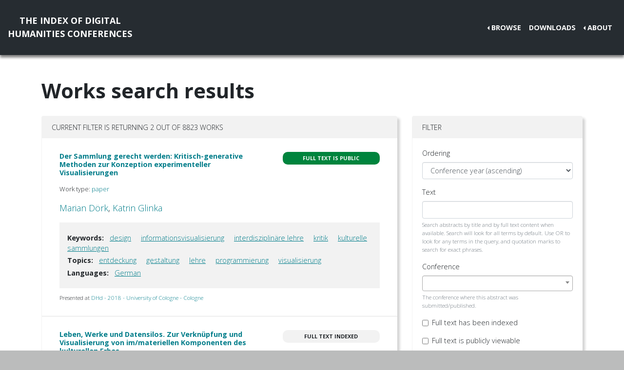

--- FILE ---
content_type: text/html; charset=utf-8
request_url: https://dh-abstracts.library.virginia.edu/works?keywords=9370
body_size: 4797
content:






<!doctype html>
<html lang="en">

  <head>

    <link rel="shortcut icon" href="/static/favicon.ico" />

    <meta charset="utf-8">
    <meta name="viewport" content="width=device-width, initial-scale=1, shrink-to-fit=no">

    <link rel="stylesheet" href="/static/CACHE/css/output.b3ab91336a18.css" type="text/css">
    <link rel="stylesheet" href="https://use.fontawesome.com/releases/v5.0.12/css/all.css"
      integrity="sha384-G0fIWCsCzJIMAVNQPfjH08cyYaUtMwjJwqiRKxxE/rx96Uroj1BtIQ6MLJuheaO9" crossorigin="anonymous">
    <link href="https://fonts.googleapis.com/css2?family=Open+Sans:ital,wght@0,300;0,700;1,300&display=swap"
      rel="stylesheet">
    
    


    <title>Index of DH Conferences - Works</title>
  </head>

  <body class="">
    

    <nav class="navbar navbar-expand-md navbar-dark py-4 nav-shadow mb-0">
      <a class="navbar-brand text-center" href="/">The Index of Digital<br />Humanities Conferences
        </r></a>
      <button class="navbar-toggler" type="button" data-toggle="collapse" data-target="#toggle-navbar"
        aria-controls="toggle-navbar" aria-expanded="false" aria-label="Toggle navigation">
        <span class="navbar-toggler-icon"></span>
      </button>
      <div class="collapse navbar-collapse" id="toggle-navbar">
        <ul class="navbar-nav ml-auto">
          <li class="nav-item dropdown dropleft">
            <a class="nav-link dropdown-toggle" href="#" id="navbarDropdown" role="button" data-toggle="dropdown"
              aria-haspopup="true" aria-expanded="false">Browse</a>
            <div class="dropdown-menu" aria-labelledby="navbarDropdown">
              <a class="dropdown-item" href="/works">Works</a>
              <a class="dropdown-item" href="/authors">Authors</a>
              <a class="dropdown-item" href="/conferences">Conferences</a>
            </div>
          </li>
          <li class="nav-item">
            <a class="nav-link" href="/downloads">Downloads</a>
          </li>
          <li class="nav-item dropdown dropleft">
            <a class="nav-link dropdown-toggle" href="#" id="navbarDropdown" role="button" data-toggle="dropdown"
              aria-haspopup="true" aria-expanded="false">About</a>
            <div class="dropdown-menu" aria-labelledby="navbarDropdown">
              
              <a class="dropdown-item" href="/pages/about/">About the Project</a>
              
              <a class="dropdown-item" href="/pages/colophon/">Colophon</a>
              
              <a class="dropdown-item" href="/pages/cv/">Publications and Presentations</a>
              
              <a class="dropdown-item" href="/pages/team/">Credits</a>
              
            </div>
          </li>
        </ul>
      </div>
    </nav>

    

    
<div class="container mt-5">
  

<h1>Works search results</h1>

<p>

</p>

<div class="container-fluid px-0">
  <div class="row">
    <div class="col-lg-8 order-12 order-lg-1">
      <div class="card my-2">
        
<div class="card-header d-flex justify-content-between">
  Current filter is returning 2 out of 8823 works
</div>
<ul class="list-group list-group-flush">
  
  <li class="list-group-item work"><div class="p-3">
  <div class="row">
    <div class="col-xl-8">
      <h6 class="mb-2 mr-1 flex-shrink-1">
        <a href="/works/10707">Der Sammlung gerecht werden: Kritisch-generative Methoden zur Konzeption experimenteller Visualisierungen</a>
      </h6>
    </div>
    <div class="col-xl-4">
      
      
      
      <span class="badge p-2 fts public" data-toggle="tooltip" data-placement="top"
        title="The full text for this work is indexed and public.">Full
        text is public</span>
      
      
      
    </div>
  </div>
  
  <p class="mt-2 work-type">
    Work type: <a href="/works?work_type=1">paper</a>
  </p>
  
  <p class="mt-0 authors">
    <a
      href="/authors/10046">Marian
      Dörk</a>, <a
      href="/authors/11255">Katrin
      Glinka</a></p>

  

  
  <div class="work-facets-box p-3 my-2">
    
    <p><strong>Keywords:</strong> <a class="facet-link mx-2"
        href="/works?keywords=666">design</a>
      <a class="facet-link mx-2"
        href="/works?keywords=8859">informationsvisualisierung</a>
      <a class="facet-link mx-2"
        href="/works?keywords=9369">interdisziplinäre lehre</a>
      <a class="facet-link mx-2"
        href="/works?keywords=9368">kritik</a>
      <a class="facet-link mx-2"
        href="/works?keywords=9370">kulturelle sammlungen</a>
      </p>
    

    
    <p><strong>Topics:</strong> <a class="facet-link mx-2"
        href="/works?topics=3557">entdeckung</a>
      <a class="facet-link mx-2"
        href="/works?topics=3547">gestaltung</a>
      <a class="facet-link mx-2"
        href="/works?topics=3556">lehre</a>
      <a class="facet-link mx-2"
        href="/works?topics=3515">programmierung</a>
      <a class="facet-link mx-2"
        href="/works?topics=3526">visualisierung</a>
      </p>
    

    
    <p><strong>Languages:</strong> <a class="facet-link mx-2"
        href="/works?languages=3191">German</a>
      </p>
    
  </div>
  

  <small class="my-2">
    Presented at <a href="/works?conference=204">
      
      DHd -
      
      2018 -
      
      University of Cologne
      
      
      - Cologne
      
    </a>
  </small>
</div>
</li>
  
  <li class="list-group-item work"><div class="p-3">
  <div class="row">
    <div class="col-xl-8">
      <h6 class="mb-2 mr-1 flex-shrink-1">
        <a href="/works/12062">Leben, Werke und Datensilos. Zur Verknüpfung und Visualisierung von im/materiellen Komponenten des kulturellen Erbes</a>
      </h6>
    </div>
    <div class="col-xl-4">
      
      
      
      <span class="badge p-2 fts" data-toggle="tooltip" data-placement="top"
        title="The full text for this work has been indexed for search, but it is not available to view publicly.">Full
        text indexed</span>
      
      
      
    </div>
  </div>
  
  <p class="mt-2 work-type">
    Work type: <a href="/works?work_type=1">paper</a>
  </p>
  
  <p class="mt-0 authors">
    <a
      href="/authors/9971">Eva
      Mayr</a>, <a
      href="/authors/10082">Johannes
      Liem</a>, <a
      href="/authors/13092">Nicole
      High-Steskal</a>, <a
      href="/authors/13093">Anja
      Grebe</a>, <a
      href="/authors/9969">Florian
      Windhager</a></p>

  

  
  <div class="work-facets-box p-3 my-2">
    
    <p><strong>Keywords:</strong> <a class="facet-link mx-2"
        href="/works?keywords=9280">biographiedaten</a>
      <a class="facet-link mx-2"
        href="/works?keywords=9370">kulturelle sammlungen</a>
      <a class="facet-link mx-2"
        href="/works?keywords=2569">storytelling</a>
      <a class="facet-link mx-2"
        href="/works?keywords=8717">visualisierung</a>
      </p>
    

    
    <p><strong>Topics:</strong> <a class="facet-link mx-2"
        href="/works?topics=3506">artefakte</a>
      <a class="facet-link mx-2"
        href="/works?topics=3542">kontextsetzung</a>
      <a class="facet-link mx-2"
        href="/works?topics=3528">personen</a>
      <a class="facet-link mx-2"
        href="/works?topics=3520">veröffentlichung</a>
      <a class="facet-link mx-2"
        href="/works?topics=3526">visualisierung</a>
      <a class="facet-link mx-2"
        href="/works?topics=3524">webentwicklung</a>
      </p>
    

    
    <p><strong>Languages:</strong> <a class="facet-link mx-2"
        href="/works?languages=3191">German</a>
      </p>
    
  </div>
  

  <small class="my-2">
    Presented at <a href="/works?conference=512">
      
      DHd -
      
      2022 -
      
      Potsdam
      
      
      - Fachhochschule Potsdam (FHP / University of Applied Sciences Potsdam) / University of Potsdam
      
    </a>
  </small>
</div>
</li>
  
</ul>

        
      </div>
    </div>

    <div class="col-lg-4 order-1 order-lg-12">
      
      
      <div class="card my-2">
        <div class="card-header navbar navbar-light">
          <span>Filter</span>
          <button class="d-lg-none navbar-toggler" type="button" data-toggle="collapse" aria-expanded="false"
            aria-controls="filter-collapse" data-target="#filter-collapse" aria-label="Toggle filter">
            <span class="navbar-toggler-icon"></span>
          </button>
        </div>
        <div class="card-body collapse" id="filter-collapse">
          


<form action="/works" method="get">
  

<div id="div_id_ordering" class="form-group"> <label for="id_ordering" class="">
                Ordering
            </label> <div class=""> <select name="ordering" class="select form-control" id="id_ordering"> <option value="year">Conference year (ascending)</option> <option value="-year">Conference year (descending)</option> <option value="rank">Text search relevance</option> <option value="title">Title (A-Z)</option> <option value="-title">Title (Z-A)</option> <option value="last_name">Last name of first author (A-Z)</option> <option value="-last_name">Last name of first author (Z-A)</option>

</select> </div> </div> <div id="div_id_text" class="form-group"> <label for="id_text" class="">
                Text
            </label> <div class=""> <input type="text" name="text" maxlength="500" class="textinput textInput form-control" id="id_text"> <small id="hint_id_text" class="form-text text-muted">Search abstracts by title and by full text content when available. Search will look for all terms by default. Use OR to look for any terms in the query, and quotation marks to search for exact phrases.</small> </div> </div> <div id="div_id_conference" class="form-group"> <label for="id_conference" class="">
                Conference
            </label> <div class=""> <select name="conference" class="modelselect2 form-control" id="id_conference" data-autocomplete-light-language="en" data-autocomplete-light-url="/conference-autocomplete" data-autocomplete-light-function="select2"> <option value="" selected>---------</option>

</select> <small id="hint_id_conference" class="form-text text-muted">The conference where this abstract was submitted/published.</small> </div> </div> <div class="form-group"> <div id="div_id_full_text_available" class="form-check"> <input type="checkbox" name="full_text_available" class="checkboxinput form-check-input" id="id_full_text_available"> <label for="id_full_text_available" class="form-check-label">
                    Full text has been indexed
                </label> </div> </div> <div class="form-group"> <div id="div_id_full_text_viewable" class="form-check"> <input type="checkbox" name="full_text_viewable" class="checkboxinput form-check-input" id="id_full_text_viewable"> <label for="id_full_text_viewable" class="form-check-label">
                    Full text is publicly viewable
                </label> </div> </div> <div id="div_id_work_type" class="form-group"> <label for="id_work_type" class="">
                Work type
            </label> <div class=""> <select name="work_type" class="select form-control" id="id_work_type"> <option value="" selected>---------</option> <option value="8">keynote / plenary</option> <option value="24">lightning talk</option> <option value="25">moderated discussion / birds of a feather (BoF)</option> <option value="23">multipaper session</option> <option value="3">panel / roundtable</option> <option value="1">paper</option> <option value="10">paper, specified &quot;long paper&quot;</option> <option value="9">paper, specified &quot;short paper&quot;</option> <option value="2">poster / demo / art installation</option> <option value="15">workshop / tutorial</option>

</select> <small id="hint_id_work_type" class="form-text text-muted">Abstracts may belong to one type that has been defined by editors based on a survey of all the abstracts in this collection, e.g. "poster", "workshop", "long paper".</small> </div> </div> <div id="div_id_author" class="form-group"> <label for="id_author" class="">
                Author
            </label> <div class=""> <select name="author" data-html class="modelselect2multiple form-control" id="id_author" data-autocomplete-light-language="en" data-autocomplete-light-url="/author-autocomplete" data-autocomplete-light-function="select2" multiple>
</select> <small id="hint_id_author" class="form-text text-muted">Abstract authorship must include this person</small> </div> </div> <div id="div_id_institution" class="form-group"> <label for="id_institution" class="">
                Institution
            </label> <div class=""> <select name="institution" data-html class="modelselect2multiple form-control" id="id_institution" data-autocomplete-light-language="en" data-autocomplete-light-url="/institution-autocomplete" data-autocomplete-light-function="select2" multiple>
</select> <small id="hint_id_institution" class="form-text text-muted">Works having at least one author belonging to ANY of the selected institutions.</small> </div> </div> <div id="div_id_affiliation" class="form-group"> <label for="id_affiliation" class="">
                Affiliation
            </label> <div class=""> <select name="affiliation" data-html class="modelselect2multiple form-control" id="id_affiliation" data-autocomplete-light-language="en" data-autocomplete-light-url="/affiliation-autocomplete" data-autocomplete-light-function="select2" multiple>
</select> <small id="hint_id_affiliation" class="form-text text-muted">Works having at least one author belonging to a specific department or other center within a larger institution.</small> </div> </div> <div id="div_id_keywords" class="form-group"> <label for="id_keywords" class="">
                Keywords
            </label> <div class=""> <select name="keywords" data-html class="modelselect2multiple form-control" id="id_keywords" data-autocomplete-light-language="en" data-autocomplete-light-url="/keyword-autocomplete" data-autocomplete-light-function="select2" multiple> <option value="9370" selected>kulturelle sammlungen</option>

</select> <small id="hint_id_keywords" class="form-text text-muted">Optional keywords that are supplied by authors during submission. (Matches ANY of the keywords)</small> </div> </div> <div id="div_id_languages" class="form-group"> <label for="id_languages" class="">
                Languages
            </label> <div class=""> <select name="languages" data-html class="modelselect2multiple form-control" id="id_languages" data-autocomplete-light-language="en" data-autocomplete-light-url="/language-autocomplete" data-autocomplete-light-function="select2" multiple>
</select> <small id="hint_id_languages" class="form-text text-muted">The language(s) of the text of an abstract (not to be confused with e.g. 'English' as a keyword, where the topic of the abstract concerns English.)  (Matches ANY of the languages)</small> </div> </div> <div id="div_id_topics" class="form-group"> <label for="id_topics" class="">
                Topics
            </label> <div class=""> <select name="topics" data-html class="modelselect2multiple form-control" id="id_topics" data-autocomplete-light-language="en" data-autocomplete-light-url="/topic-autocomplete" data-autocomplete-light-function="select2" multiple>
</select> <small id="hint_id_topics" class="form-text text-muted">Optional topics from a conference-specific controlled vocabulary. (Matches ANY of the topics)</small> </div> </div>

  <div class="form-group">
    <button type="submit" class="btn btn-primary mb-2">Filter</button>
    <a class="btn btn-secondary mb-2" href="/works" role="button">Reset</a>
  </div>
</form>

        </div>
      </div>
    </div>
  </div>
</div>


</div>


    <nav class="navbar navbar-expand-md sticky-bottom navbar-dark bg-dark">
      <ul class="navbar-nav mr-md-auto">
        
      </ul>
      <li class="navbar-text">
        <a href="https://github.com/cmu-lib/dhweb_app">Website code</a> ©
        <a href="https://library.cmu.edu/">Carnegie Mellon University
          Libraries</a>, 2020
      </li>
    </nav>
    
    <nav class="navbar navbar-expand-md sticky-bottom navbar-dark login-nav py-0">
      <ul class="navbar-nav ml-md-auto">
        <li class="nav-item">
          <a class="nav-link" href="/accounts/login/?next=/">Administrator Log In</a>
        </li>
      </ul>
      </li>
    </nav>
    

  </body>

  <script src="/static/js/jquery-3.4.1.min.js"></script>
  <script src="/static/js/bootstrap.bundle.min.js"></script>

  
<link href="/static/admin/css/vendor/select2/select2.css" type="text/css" media="screen" rel="stylesheet">
<link href="/static/admin/css/autocomplete.css" type="text/css" media="screen" rel="stylesheet">
<link href="/static/autocomplete_light/select2.css" type="text/css" media="screen" rel="stylesheet">
<script type="text/javascript" src="/static/autocomplete_light/jquery.init.js"></script>
<script type="text/javascript" src="/static/admin/js/vendor/select2/select2.full.js"></script>
<script type="text/javascript" src="/static/autocomplete_light/autocomplete.init.js"></script>
<script type="text/javascript" src="/static/autocomplete_light/forward.js"></script>
<script type="text/javascript" src="/static/autocomplete_light/select2.js"></script>
<script type="text/javascript" src="/static/autocomplete_light/jquery.post-setup.js"></script>


<script>
  // Update desired ordering to text relevance if an entry is made to the text search box
  $("#id_text").on("input", function () {
    $("#id_ordering").val("rank");
  })

  // Activate tooltips
  $(function () {
    $('[data-toggle="tooltip"]').tooltip()
  })
</script>


</html>
